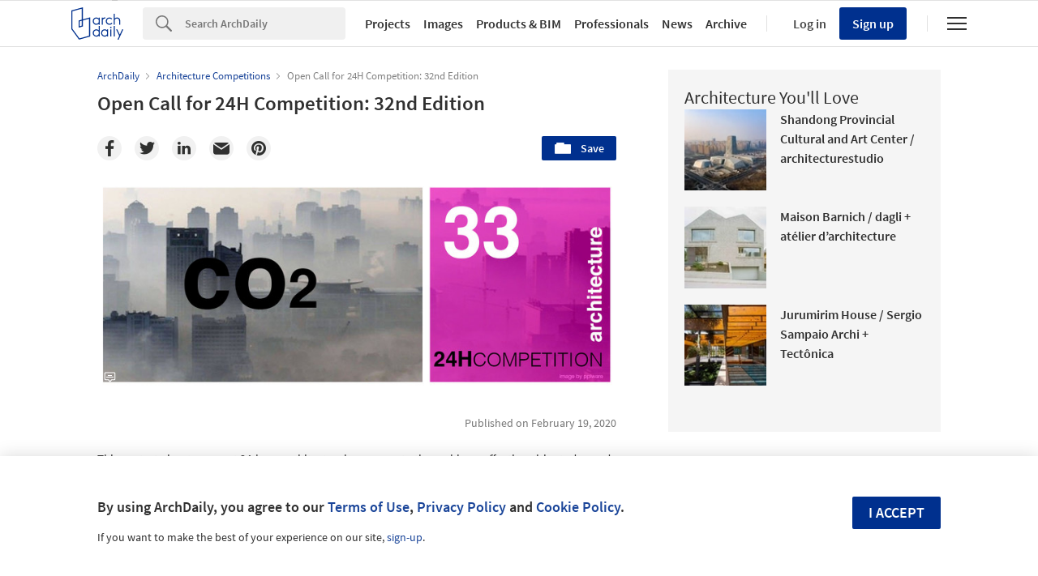

--- FILE ---
content_type: text/html; charset=utf-8
request_url: https://nrd.adsttc.com/api/v1/widgets/article-navigation/934088?site=us&d=20260125
body_size: 1396
content:
<a class='afd-article-navigation afd-article-navigation--prev afd-desktop-e' data='934089' href='/934089/sfera-2020-biourbanism?ad_medium=widget&amp;ad_name=navigation-prev' id='article-nav-prev'><div class='afd-article-navigation__arrow'><div class='afd-article-navigation__arrow-i'></div></div><div class='afd-article-navigation__info-container clearfix'><div class='afd-article-navigation__img' style='background-image: url(&#39;https://images.adsttc.com/media/images/5e4d/2aae/6ee6/7e0b/9d00/0c77/thumb_jpg/open-uri20200219-531-1qzt35o.jpg?1582115496&#39;)'></div><div class='afd-article-navigation__data'><h3 class='afd-article-navigation__title'>Sfera 2020: Biourbanism</h3><div class='afd-article-navigation__subtitle'>Conference</div></div></div></a><a class='afd-article-navigation afd-article-navigation--next afd-desktop-e' data='928658' href='/928658/how-artificial-lighting-can-improve-or-worsen-architecture?ad_medium=widget&amp;ad_name=navigation-next' id='article-nav-next'><div class='afd-article-navigation__arrow'><div class='afd-article-navigation__arrow-i'></div></div><div class='afd-article-navigation__info-container'><div class='afd-article-navigation__img' style='background-image: url(&#39;https://images.adsttc.com/media/images/5b45/3e79/f197/cce0/9700/015a/thumb_jpg/Fazenda_Boa_Vista_-_Spa_Isay_Weinfeld_Fernando_Guerra_2.jpg?1531264628&#39;)'></div><div class='afd-article-navigation__data'><h3 class='afd-article-navigation__title'>How Artificial Lighting can Improve (or Worsen) Architecture</h3><div class='afd-article-navigation__subtitle'>Articles</div></div></div></a>

--- FILE ---
content_type: text/html; charset=utf-8
request_url: https://nft.adsttc.com/catalog/api/v1/us/widgets/longtail_products?site=us&ad_medium=widget&type=desktop&article_token=934088&widget_salt=8&d=20260125&geoip=US
body_size: 1497
content:
<h2 class='afd-title-widget'>Browse the Catalog</h2>
<ul class='related-products__list'>
<li class='related-products__item' data-insights-category='widget-longtail-products' data-insights-label='Holcim' data-insights-value='32772' data-insights-version='US-slot-1'>
<a class='related-products__link' href='https://www.archdaily.com/catalog/us/products/32772/lining-solutions-holcim?ad_source=nimrod&amp;ad_medium=widget&amp;ad_content=single_longtail' title='Solutions for Nature-Positive Cities'>
<figure>
<img alt='Solutions for Nature-Positive Cities' class='b-lazy' data-pin-nopin='true' data-src='https://snoopy.archdaily.com/images/archdaily/catalog/uploads/photo/image/323518/Project-Lining-Solutions-Holcim-2.jpg?width=350&amp;height=350&amp;format=webp'>
</figure>
<div class='related-products__text'>
<p class='related-products__company'>Holcim</p>
<h4 class='related-products__name'>Solutions for Nature-Positive Cities</h4>
</div>
</a>
</li>
<li class='related-products__item' data-insights-category='widget-longtail-products' data-insights-label='Mitrex' data-insights-value='38391' data-insights-version='US-slot-2'>
<a class='related-products__link' href='https://www.archdaily.com/catalog/us/products/38391/porcelain-cladding-mitrex?ad_source=nimrod&amp;ad_medium=widget&amp;ad_content=single_longtail' title='Porcelain Cladding'>
<figure>
<img alt='Porcelain Cladding' class='b-lazy' data-pin-nopin='true' data-src='https://snoopy.archdaily.com/images/archdaily/catalog/uploads/photo/image/412011/Aquabella_2.jpg?width=350&amp;height=350&amp;format=webp'>
</figure>
<div class='related-products__text'>
<p class='related-products__company'>Mitrex</p>
<h4 class='related-products__name'>Porcelain Cladding</h4>
</div>
</a>
</li>
<li class='related-products__item' data-insights-category='widget-longtail-products' data-insights-label='BANDALUX' data-insights-value='33042' data-insights-version='US-slot-3'>
<a class='related-products__link' href='https://www.archdaily.com/catalog/us/products/33042/pleated-shades-in-le-fourviere-hotel-bandalux?ad_source=nimrod&amp;ad_medium=widget&amp;ad_content=single_longtail' title='Pleated Shades in Le Fourviére Hotel'>
<figure>
<img alt='Pleated Shades in Le Fourviére Hotel' class='b-lazy' data-pin-nopin='true' data-src='https://snoopy.archdaily.com/images/archdaily/catalog/uploads/photo/image/327430/Project-Le-Fourviere-Bandalux-10.jpg?width=350&amp;height=350&amp;format=webp'>
</figure>
<div class='related-products__text'>
<p class='related-products__company'>BANDALUX</p>
<h4 class='related-products__name'>Pleated Shades in Le Fourviére Hotel</h4>
</div>
</a>
</li>
<li class='related-products__item' data-insights-category='widget-longtail-products' data-insights-label='panoramah!®' data-insights-value='18832' data-insights-version='US-slot-4'>
<a class='related-products__link' href='https://www.archdaily.com/catalog/us/products/18832/ahhvhz-panoramah?ad_source=nimrod&amp;ad_medium=widget&amp;ad_content=single_longtail' title='Minimalist Door - ah! Hurricane'>
<figure>
<img alt='Minimalist Door - ah! Hurricane' class='b-lazy' data-pin-nopin='true' data-src='https://snoopy.archdaily.com/images/archdaily/catalog/uploads/photo/image/206539/001_-_ah_HVHZ.jpg?width=350&amp;height=350&amp;format=webp'>
</figure>
<div class='related-products__text'>
<p class='related-products__company'>panoramah!®</p>
<h4 class='related-products__name'>Minimalist Door - ah! Hurricane</h4>
</div>
</a>
</li>
<li class='related-products__item' data-insights-category='widget-longtail-products' data-insights-label='Skyfold' data-insights-value='16891' data-insights-version='US-slot-5'>
<a class='related-products__link' href='https://www.archdaily.com/catalog/us/products/16891/vertically-folding-operable-walls-mirage-skyfold?ad_source=nimrod&amp;ad_medium=widget&amp;ad_content=single_longtail' title='Vertically Folding Operable Walls – Mirage®'>
<figure>
<img alt='Vertically Folding Operable Walls – Mirage®' class='b-lazy' data-pin-nopin='true' data-src='https://snoopy.archdaily.com/images/archdaily/catalog/uploads/photo/image/180763/Skyfold_Mirage-4.jpg?width=350&amp;height=350&amp;format=webp'>
</figure>
<div class='related-products__text'>
<p class='related-products__company'>Skyfold</p>
<h4 class='related-products__name'>Vertically Folding Operable Walls – Mirage®</h4>
</div>
</a>
</li>
<li class='related-products__item' data-insights-category='widget-longtail-products' data-insights-label='Dri-Design' data-insights-value='15107' data-insights-version='US-slot-6'>
<a class='related-products__link' href='https://www.archdaily.com/catalog/us/products/15107/metal-panels-painted-aluminum-dri-design?ad_source=nimrod&amp;ad_medium=widget&amp;ad_content=single_longtail' title='Metal Panels - Painted Aluminum'>
<figure>
<img alt='Metal Panels - Painted Aluminum' class='b-lazy' data-pin-nopin='true' data-src='https://snoopy.archdaily.com/images/archdaily/catalog/uploads/photo/image/154869/Painted_Aluminum-Pitt-State-Slider.jpg?width=350&amp;height=350&amp;format=webp'>
</figure>
<div class='related-products__text'>
<p class='related-products__company'>Dri-Design</p>
<h4 class='related-products__name'>Metal Panels - Painted Aluminum</h4>
</div>
</a>
</li>
<li class='related-products__item afd-desktop-e' data-insights-category='widget-longtail-products' data-insights-label='Andreu World' data-insights-value='29067' data-insights-version='US-slot-7'>
<a class='related-products__link' href='https://www.archdaily.com/catalog/us/products/29067/interior-furniture-in-global-law-firm-headquarters-andreu-world?ad_source=nimrod&amp;ad_medium=widget&amp;ad_content=single_longtail' title='Interior Furniture in Global Law Firm Headquarters'>
<figure>
<img alt='Interior Furniture in Global Law Firm Headquarters' class='b-lazy' data-pin-nopin='true' data-src='https://snoopy.archdaily.com/images/archdaily/catalog/uploads/photo/image/282951/andreu-world-global-law-firm-1.jpg?width=350&amp;height=350&amp;format=webp'>
</figure>
<div class='related-products__text'>
<p class='related-products__company'>Andreu World</p>
<h4 class='related-products__name'>Interior Furniture in Global Law Firm Headquarters</h4>
</div>
</a>
</li>
<li class='related-products__item afd-desktop-e' data-insights-category='widget-longtail-products' data-insights-label='Kaleseramik' data-insights-value='38013' data-insights-version='US-slot-8'>
<a class='related-products__link' href='https://www.archdaily.com/catalog/us/products/38013/how-to-create-a-minimalist-kitchen-kaleseramik?ad_source=nimrod&amp;ad_medium=widget&amp;ad_content=single_longtail' title='How to Create a Minimalist Kitchen'>
<figure>
<img alt='How to Create a Minimalist Kitchen' class='b-lazy' data-pin-nopin='true' data-src='https://snoopy.archdaily.com/images/archdaily/catalog/uploads/photo/image/403668/Minimalist_kitchens.jpeg?width=350&amp;height=350&amp;format=webp'>
</figure>
<div class='related-products__text'>
<p class='related-products__company'>Kaleseramik</p>
<h4 class='related-products__name'>How to Create a Minimalist Kitchen</h4>
</div>
</a>
</li>
<li class='related-products__item afd-desktop-e' data-insights-category='widget-longtail-products' data-insights-label='MOEDING' data-insights-value='35513' data-insights-version='US-slot-9'>
<a class='related-products__link' href='https://www.archdaily.com/catalog/us/products/35513/ceramic-facade-with-alphaton-tiles-at-cubexone-moeding?ad_source=nimrod&amp;ad_medium=widget&amp;ad_content=single_longtail' title='Ceramic Facade With ALPHATON® Tiles at CubexOne'>
<figure>
<img alt='Ceramic Facade With ALPHATON® Tiles at CubexOne' class='b-lazy' data-pin-nopin='true' data-src='https://snoopy.archdaily.com/images/archdaily/catalog/uploads/photo/image/364025/ALPHATON-CubexOne-Moeding-01.jpg?width=350&amp;height=350&amp;format=webp'>
</figure>
<div class='related-products__text'>
<p class='related-products__company'>MOEDING</p>
<h4 class='related-products__name'>Ceramic Facade With ALPHATON® Tiles at CubexOne</h4>
</div>
</a>
</li>
<li class='related-products__item afd-desktop-e' data-insights-category='widget-longtail-products' data-insights-label='Lunawood' data-insights-value='31619' data-insights-version='US-slot-10'>
<a class='related-products__link' href='https://www.archdaily.com/catalog/us/products/31619/thermowood-in-house-janse-van-vuren-lunawood?ad_source=nimrod&amp;ad_medium=widget&amp;ad_content=single_longtail' title='Thermowood in House Janse Van Vuren'>
<figure>
<img alt='Thermowood in House Janse Van Vuren' class='b-lazy' data-pin-nopin='true' data-src='https://snoopy.archdaily.com/images/archdaily/catalog/uploads/photo/image/308580/House-Janse-Van-Vuren_Lunawood-Thermowood-solar-screens_South-Africa_5.jpeg?width=350&amp;height=350&amp;format=webp'>
</figure>
<div class='related-products__text'>
<p class='related-products__company'>Lunawood</p>
<h4 class='related-products__name'>Thermowood in House Janse Van Vuren</h4>
</div>
</a>
</li>
<li class='related-products__item afd-desktop-e' data-insights-category='widget-longtail-products' data-insights-label='Karcher Design' data-insights-value='33646' data-insights-version='US-slot-11'>
<a class='related-products__link' href='https://www.archdaily.com/catalog/us/products/33646/lever-handles-torino-r53-karcher-design?ad_source=nimrod&amp;ad_medium=widget&amp;ad_content=single_longtail' title='Lever Handles - Torino R53'>
<figure>
<img alt='Lever Handles - Torino R53' class='b-lazy' data-pin-nopin='true' data-src='https://snoopy.archdaily.com/images/archdaily/catalog/uploads/photo/image/336281/Torino-53-Karcher-Design.jpg?width=350&amp;height=350&amp;format=webp'>
</figure>
<div class='related-products__text'>
<p class='related-products__company'>Karcher Design</p>
<h4 class='related-products__name'>Lever Handles - Torino R53</h4>
</div>
</a>
</li>
<li class='related-products__item afd-desktop-e' data-insights-category='widget-longtail-products' data-insights-label='Gessi' data-insights-value='32456' data-insights-version='US-slot-12'>
<a class='related-products__link' href='https://www.archdaily.com/catalog/us/products/32456/bathroom-faucets-goccia-gessi?ad_source=nimrod&amp;ad_medium=widget&amp;ad_content=single_longtail' title='Bathroom Faucets  - Goccia'>
<figure>
<img alt='Bathroom Faucets  - Goccia' class='b-lazy' data-pin-nopin='true' data-src='https://snoopy.archdaily.com/images/archdaily/catalog/uploads/photo/image/323623/goccia-33629-39135-01-fam-g-arcit18.jpeg?width=350&amp;height=350&amp;format=webp'>
</figure>
<div class='related-products__text'>
<p class='related-products__company'>Gessi</p>
<h4 class='related-products__name'>Bathroom Faucets  - Goccia</h4>
</div>
</a>
</li>
</ul>
<a class="afd-widget-more-link afd-widget-more-link--right related-products__view-more" href="/catalog/us?ad_source=nimrod&amp;ad_medium=widget&amp;ad_content=single_longtail">More products »</a>


--- FILE ---
content_type: text/html; charset=utf-8
request_url: https://nrd.adsttc.com/api/v1/widgets/recommended-projects?site=us&ad_name=recommended-projects&ad_medium=widget&type=desktop&visitor_id=1b0bf479-a7ec-3a48-5808-f9cfbdff5184&d=20260125&geoip=US
body_size: 3941
content:
<div class='afd-recommended-projects__title-container'><h2 class='afd-recommended-projects__title'>Architecture You'll Love</h2></div><ul><li class='afd-widget-item'><figure><a class='afd-widget-item-thumb' data-insights-category='recommended-projects-widget' data-insights-label='default-nrd-thumb' data-insights-value='1003353' data-insights-version='0' href='/1003353/shandong-provincial-cultural-and-art-center-architecturestudio?ad_medium=widget&amp;ad_name=recommended-projects' title='Shandong Provincial Cultural and Art Center / architecturestudio'><img alt='Shandong Provincial Cultural and Art Center / architecturestudio © RAWVISION studio' class='b-lazy' data-pin-nopin='true' data-src='https://snoopy.archdaily.com/images/archdaily/media/images/64a2/7b01/5921/1859/a5de/550d/thumb_jpg/shandong-provincial-cultural-and-art-center-architecturestudio_1.jpg?1688369966&amp;format=webp&amp;width=95&amp;height=95&amp;crop=true' height='125' width='125'></a></figure><div class='widget-text'><h3 class='afd-widget-item-title'><a class='afd-widget-item-link' data-insights-category='recommended-projects-widget' data-insights-label='default-nrd' data-insights-value='1003353' data-insights-version='0' href='/1003353/shandong-provincial-cultural-and-art-center-architecturestudio?ad_medium=widget&amp;ad_name=recommended-projects' title='Shandong Provincial Cultural and Art Center / architecturestudio'>Shandong Provincial Cultural and Art Center / architecturestudio</a></h3><span class='afd-widget-item-hint'></span></div></li><li class='afd-widget-item'><figure><a class='afd-widget-item-thumb' data-insights-category='recommended-projects-widget' data-insights-label='default-nrd-thumb' data-insights-value='1003313' data-insights-version='1' href='/1003313/maison-barnich-dagli-plus-atelier-darchitecture?ad_medium=widget&amp;ad_name=recommended-projects' title='Maison Barnich / dagli + atélier d’architecture'><img alt='Maison Barnich / dagli + atélier d’architecture © Lorenzo Zandri' class='b-lazy' data-pin-nopin='true' data-src='https://snoopy.archdaily.com/images/archdaily/media/images/649e/d6d6/cb9c/465d/b291/5d42/thumb_jpg/maison-barnich-dagli-plus-atelier-darchitecture_5.jpg?1688131301&amp;format=webp&amp;width=95&amp;height=95&amp;crop=true' height='125' width='125'></a></figure><div class='widget-text'><h3 class='afd-widget-item-title'><a class='afd-widget-item-link' data-insights-category='recommended-projects-widget' data-insights-label='default-nrd' data-insights-value='1003313' data-insights-version='1' href='/1003313/maison-barnich-dagli-plus-atelier-darchitecture?ad_medium=widget&amp;ad_name=recommended-projects' title='Maison Barnich / dagli + atélier d’architecture'>Maison Barnich / dagli + atélier d’architecture</a></h3><span class='afd-widget-item-hint'></span></div></li><li class='afd-widget-item'><figure><a class='afd-widget-item-thumb' data-insights-category='recommended-projects-widget' data-insights-label='default-nrd-thumb' data-insights-value='1003438' data-insights-version='2' href='/1003438/jurumirim-house-sergio-sampaio-arch-plus-tectonica?ad_medium=widget&amp;ad_name=recommended-projects' title='Jurumirim House / Sergio Sampaio Archi + Tectônica'><img alt='Jurumirim House / Sergio Sampaio Archi + Tectônica © Leonardo Finotti' class='b-lazy' data-pin-nopin='true' data-src='https://snoopy.archdaily.com/images/archdaily/media/images/649e/f0d7/cb9c/464e/713f/ca16/thumb_jpg/casa-jurumirim-sergio-sampaio-arch-plus-tectonica_15.jpg?1688137995&amp;format=webp&amp;width=95&amp;height=95&amp;crop=true' height='125' width='125'></a></figure><div class='widget-text'><h3 class='afd-widget-item-title'><a class='afd-widget-item-link' data-insights-category='recommended-projects-widget' data-insights-label='default-nrd' data-insights-value='1003438' data-insights-version='2' href='/1003438/jurumirim-house-sergio-sampaio-arch-plus-tectonica?ad_medium=widget&amp;ad_name=recommended-projects' title='Jurumirim House / Sergio Sampaio Archi + Tectônica'>Jurumirim House / Sergio Sampaio Archi + Tectônica</a></h3><span class='afd-widget-item-hint'></span></div></li></ul>


--- FILE ---
content_type: text/html; charset=utf-8
request_url: https://nrd.adsttc.com/api/v1/widgets/related-tags?site=us&ad_name=related-tags-article-show&ad_medium=widget&type=desktop&article_token=934088&widget_salt=8&d=20260125&geoip=US
body_size: 3174
content:
<h2 class='afd-title-widget'>Related articles</h2><ul><li class='afd-widget-item'><figure><a class='afd-widget-item-thumb' data-insights-category='related-tags-article-show-widget' data-insights-label='default-nrd-thumb' data-insights-value='1021300' data-insights-version='0' href='/1021300/light-as-an-active-participant-in-space-robert-wilsons-minimalist-approach-to-stage-lighting?ad_medium=widget&amp;ad_name=related-tags-article-show' title='Light as an Active Participant in Space: Robert Wilson’s Minimalist Approach to Stage Lighting'><img alt='Light as an Active Participant in Space: Robert Wilson’s Minimalist Approach to Stage Lighting The Sandman by E. T. A. Hoffmann. Director, stage and lighting concept: Robert Wilson. Schauspielhaus Düsseldorf / Germany. Image © Lucie Jansch' class='b-lazy' data-pin-nopin='true' data-src='https://snoopy.archdaily.com/images/archdaily/media/images/66e9/f1ea/3840/8901/7c95/7840/thumb_jpg/light-as-an-active-participant-in-space-robert-wilsons-minimalist-approach-to-stage-lighting_1.jpg?1726607871&amp;format=webp' height='125' width='125'></a></figure><div class='widget-text'><h3 class='afd-widget-item-title'><a class='afd-widget-item-link' data-insights-category='related-tags-article-show-widget' data-insights-label='default-nrd' data-insights-value='1021300' data-insights-version='0' href='/1021300/light-as-an-active-participant-in-space-robert-wilsons-minimalist-approach-to-stage-lighting?ad_medium=widget&amp;ad_name=related-tags-article-show' title='Light as an Active Participant in Space: Robert Wilson’s Minimalist Approach to Stage Lighting'>Light as an Active Participant in Space: Robert Wilson’s Minimalist Approach to Stage Lighting</a></h3><span class='afd-widget-item-hint'></span></div></li><li class='afd-widget-item'><figure><a class='afd-widget-item-thumb' data-insights-category='related-tags-article-show-widget' data-insights-label='default-nrd-thumb' data-insights-value='1036858' data-insights-version='1' href='/1036858/in-the-blink-of-an-eye-60-light-installations-illuminate-a-citywide-gallery-for-noor-riyadh-2025?ad_medium=widget&amp;ad_name=related-tags-article-show' title='In the Blink of an Eye: 60 Light Installations Illuminate a Citywide Gallery for Noor Riyadh 2025'><img alt='In the Blink of an Eye: 60 Light Installations Illuminate a Citywide Gallery for Noor Riyadh 2025 Liminal Air Space-Time by Shinji Ohmaki, Noor Riyadh 2025. Image Courtesy of Noor Riyadh' class='b-lazy' data-pin-nopin='true' data-src='https://snoopy.archdaily.com/images/archdaily/media/images/6939/a786/d7d6/cc49/d4e3/094d/thumb_jpg/noor-riyadh-2025_5.jpg?1765386214&amp;format=webp' height='125' width='125'></a></figure><div class='widget-text'><h3 class='afd-widget-item-title'><a class='afd-widget-item-link' data-insights-category='related-tags-article-show-widget' data-insights-label='default-nrd' data-insights-value='1036858' data-insights-version='1' href='/1036858/in-the-blink-of-an-eye-60-light-installations-illuminate-a-citywide-gallery-for-noor-riyadh-2025?ad_medium=widget&amp;ad_name=related-tags-article-show' title='In the Blink of an Eye: 60 Light Installations Illuminate a Citywide Gallery for Noor Riyadh 2025'>In the Blink of an Eye: 60 Light Installations Illuminate a Citywide Gallery for Noor Riyadh 2025</a></h3><span class='afd-widget-item-hint'></span></div></li></ul>


--- FILE ---
content_type: text/html; charset=utf-8
request_url: https://nrd.adsttc.com/api/v1/widgets/more-type?site=us&ad_name=ideas-article-show&ad_medium=widget&name=Ideas&exclude=934088&add_title=more&type=desktop&article_token=934088&widget_salt=8&max_items=2&d=20260125&geoip=US
body_size: 2544
content:
<h2 class='afd-title-widget'>More  Ideas</h2><ul><li class='afd-widget-item'><figure><a class='afd-widget-item-thumb' data-insights-category='ideas-article-show-widget' data-insights-label='default-nrd-thumb' data-insights-value='1035783' data-insights-version='0' href='/1035783/architecture-at-zero-2026?ad_medium=widget&amp;ad_name=ideas-article-show' title='Architecture at Zero 2026'><img alt='Architecture at Zero 2026 ' class='b-lazy' data-pin-nopin='true' data-src='https://snoopy.archdaily.com/images/archdaily/media/images/690c/7ee5/436b/c600/01fd/be1c/thumb_jpg/2026_Architecture_at_Zero_-_ad-1080x566.jpg?1762426601&amp;format=webp' height='125' width='125'></a></figure><div class='widget-text'><h3 class='afd-widget-item-title'><a class='afd-widget-item-link' data-insights-category='ideas-article-show-widget' data-insights-label='default-nrd' data-insights-value='1035783' data-insights-version='0' href='/1035783/architecture-at-zero-2026?ad_medium=widget&amp;ad_name=ideas-article-show' title='Architecture at Zero 2026'>Architecture at Zero 2026</a></h3><span class='afd-widget-item-hint'></span></div></li><li class='afd-widget-item'><figure><a class='afd-widget-item-thumb' data-insights-category='ideas-article-show-widget' data-insights-label='default-nrd-thumb' data-insights-value='1037862' data-insights-version='1' href='/1037862/international-design-competition-for-the-new-building-of-the-museum-of-contemporary-art-of-panama?ad_medium=widget&amp;ad_name=ideas-article-show' title='International Design Competition for the New Building of the Museum of Contemporary Art of Panama'><img alt='International Design Competition for the New Building of the Museum of Contemporary Art of Panama Concurso MAC Panamá' class='b-lazy' data-pin-nopin='true' data-src='https://snoopy.archdaily.com/images/archdaily/media/images/6968/ed12/60cb/5200/01b9/045d/thumb_jpg/NSMAC_Banner_horizontal_EN.jpg?1768484158&amp;format=webp' height='125' width='125'></a></figure><div class='widget-text'><h3 class='afd-widget-item-title'><a class='afd-widget-item-link' data-insights-category='ideas-article-show-widget' data-insights-label='default-nrd' data-insights-value='1037862' data-insights-version='1' href='/1037862/international-design-competition-for-the-new-building-of-the-museum-of-contemporary-art-of-panama?ad_medium=widget&amp;ad_name=ideas-article-show' title='International Design Competition for the New Building of the Museum of Contemporary Art of Panama'>International Design Competition for the New Building of the Museum of Contemporary Art of Panama</a></h3><span class='afd-widget-item-hint'></span></div></li></ul>
<a class="afd-widget-more-link afd-widget-more-link--right" title="Ideas" href="/ideas">More Ideas »</a>


--- FILE ---
content_type: text/html; charset=utf-8
request_url: https://nft.adsttc.com/catalog/api/v1/us/widgets/shorthead_products?site=us&ad_medium=widget&type=desktop&article_token=934088&widget_salt=8&d=20260125&geoip=US
body_size: 466
content:
<h2 class='afd-title-widget'>Selected Products</h2>
<ul>
<li class='afd-widget-item' data-insights-category='widget-shorthead-products' data-insights-label='GIRA' data-insights-value='34383'>
<figure>
<a class='afd-widget-item-thumb' href='https://www.archdaily.com/catalog/us/products/34383/smart-home-system-gira-one-gira?ad_source=nimrod&amp;ad_medium=widget&amp;ad_content=shorthead_products' title='Smart Home System - Gira One / GIRA'>
<img alt='Smart Home System - Gira One' class='b-lazy' data-pin-nopin='true' data-src='https://snoopy.archdaily.com/images/archdaily/catalog/uploads/photo/image/345655/Gira-One-System-Gira.jpg?width=350&amp;height=350&amp;format=webp' height='125' width='125'>
</a>
</figure>
<h3 class='afd-widget-item-title'>
<a class='afd-widget-item-link' href='https://www.archdaily.com/catalog/us/products/34383/smart-home-system-gira-one-gira?ad_source=nimrod&amp;ad_medium=widget&amp;ad_content=shorthead_products' title='Smart Home System - Gira One / GIRA'>
Smart Home System - Gira One
<span class='title-division'>
&nbsp;|&nbsp;
</span>
<span class='title-secondary'>
GIRA
</span>
</a>
</h3>
</li>
<li class='afd-widget-item' data-insights-category='widget-shorthead-products' data-insights-label='Trimo' data-insights-value='21384'>
<figure>
<a class='afd-widget-item-thumb' href='https://www.archdaily.com/catalog/us/products/21384/fire-resistant-panel-trimoterm-ftv-hl-trimo?ad_source=nimrod&amp;ad_medium=widget&amp;ad_content=shorthead_products' title='Fire Resistant Panel - Trimoterm FTV HL / Trimo'>
<img alt='Fire Resistant Panel - Trimoterm FTV HL' class='b-lazy' data-pin-nopin='true' data-src='https://snoopy.archdaily.com/images/archdaily/catalog/uploads/photo/image/350681/Trimoterm_FTV_HL-Trimo.jpg?width=350&amp;height=350&amp;format=webp' height='125' width='125'>
</a>
</figure>
<h3 class='afd-widget-item-title'>
<a class='afd-widget-item-link' href='https://www.archdaily.com/catalog/us/products/21384/fire-resistant-panel-trimoterm-ftv-hl-trimo?ad_source=nimrod&amp;ad_medium=widget&amp;ad_content=shorthead_products' title='Fire Resistant Panel - Trimoterm FTV HL / Trimo'>
Fire Resistant Panel - Trimoterm FTV HL
<span class='title-division'>
&nbsp;|&nbsp;
</span>
<span class='title-secondary'>
Trimo
</span>
</a>
</h3>
</li>
<li class='afd-widget-item' data-insights-category='widget-shorthead-products' data-insights-label='Appleton' data-insights-value='31163'>
<figure>
<a class='afd-widget-item-thumb' href='https://www.archdaily.com/catalog/us/products/31163/coated-channel-glass-citrine-appleton-special-glass?ad_source=nimrod&amp;ad_medium=widget&amp;ad_content=shorthead_products' title='Coated Channel Glass - Citrine / Appleton'>
<img alt='Coated Channel Glass - Citrine' class='b-lazy' data-pin-nopin='true' data-src='https://snoopy.archdaily.com/images/archdaily/catalog/uploads/photo/image/303086/Citrine-2.jpg?width=350&amp;height=350&amp;format=webp' height='125' width='125'>
</a>
</figure>
<h3 class='afd-widget-item-title'>
<a class='afd-widget-item-link' href='https://www.archdaily.com/catalog/us/products/31163/coated-channel-glass-citrine-appleton-special-glass?ad_source=nimrod&amp;ad_medium=widget&amp;ad_content=shorthead_products' title='Coated Channel Glass - Citrine / Appleton'>
Coated Channel Glass - Citrine
<span class='title-division'>
&nbsp;|&nbsp;
</span>
<span class='title-secondary'>
Appleton
</span>
</a>
</h3>
</li>
</ul>


--- FILE ---
content_type: text/javascript;charset=utf-8
request_url: https://p1cluster.cxense.com/p1.js
body_size: 100
content:
cX.library.onP1('2r7eo9o07glv1fa6jjjijd2x6');


--- FILE ---
content_type: text/javascript;charset=utf-8
request_url: https://id.cxense.com/public/user/id?json=%7B%22identities%22%3A%5B%7B%22type%22%3A%22ckp%22%2C%22id%22%3A%22mktmkjjf5zg7c72r%22%7D%2C%7B%22type%22%3A%22lst%22%2C%22id%22%3A%222r7eo9o07glv1fa6jjjijd2x6%22%7D%2C%7B%22type%22%3A%22cst%22%2C%22id%22%3A%222r7eo9o07glv1fa6jjjijd2x6%22%7D%5D%7D&callback=cXJsonpCB1
body_size: 206
content:
/**/
cXJsonpCB1({"httpStatus":200,"response":{"userId":"cx:11jtabmbzsdqfjdmc7yqjpykb:2pex6ri0slis1","newUser":false}})